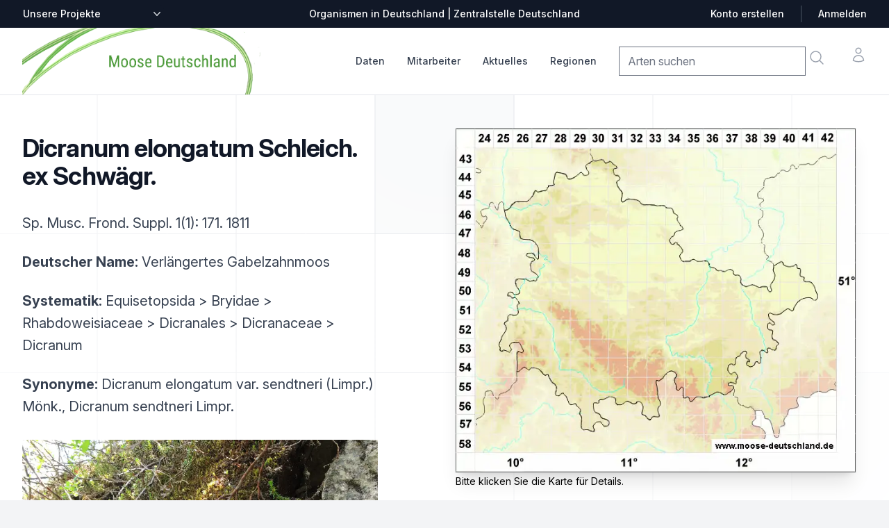

--- FILE ---
content_type: text/html; charset=utf-8
request_url: https://thueringen.moose-deutschland.de/organismen/dicranum-sendtneri-limpr
body_size: 12478
content:

<!DOCTYPE html>
<html lang="de" class="h-full bg-gray-100">
    <head>
        <title>Verbreitung Dicranum elongatum Schleich. ex Schwägr.
             |
            Moose | Verbreitung, Beschreibung | Zentralstelle Deutschland
        </title>
        <link rel="shortcut icon" href="/static/%20img/favicon.ico">
        <meta charset="UTF-8">
        <meta name="viewport" content="width=device-width, initial-scale=1.0">
        <meta http-equiv="X-UA-Compatible" content="ie=edge">
        <meta name="description" content="Die Zentralstelle Deutschland stellt Verbreitungsangaben, Fotos und Beschreibungen zu Arten in Deutschland dar,
                           insbesondere zu Flechten, Moosen und Pilzen.">
        
        

<link rel="stylesheet" href="/static/css/dist/styles.css">




        <link rel="stylesheet" href="https://rsms.me/inter/inter.css">
        <script src=/static/mezzanine/js/jquery-3.4.1.js></script>
        <script src="/static/js/centralstation.js"></script>
    </head>
    <body class="h-full bg-gray-50 font-sans leading-normal tracking-normal">
        <div class="bg-white">
    <!--
    Mobile menu

    Off-canvas menu for mobile, show/hide based on off-canvas menu state.
  -->
    <div id="modalmenu" class="relative z-50 hidden" role="dialog" aria-modal="true">
        <!--
      Off-canvas menu backdrop, show/hide based on off-canvas menu state.

      Entering: "transition-opacity ease-linear duration-300"
        From: "opacity-0"
        To: "opacity-100"
      Leaving: "transition-opacity ease-linear duration-300"
        From: "opacity-100"
        To: "opacity-0"
    -->
        <div class="fixed inset-0 bg-black bg-opacity-25"></div>

        <div class="fixed inset-0 z-40 flex">
            <!--
        Off-canvas menu, show/hide based on off-canvas menu state.

        Entering: "transition ease-in-out duration-300 transform"
          From: "-translate-x-full"
          To: "translate-x-0"
        Leaving: "transition ease-in-out duration-300 transform"
          From: "translate-x-0"
          To: "-translate-x-full"
      -->
            <div class="relative flex w-full max-w-xs flex-col overflow-y-auto bg-white pb-12 shadow-xl">
                <div class="flex px-4 pb-2 pt-5">
                    <button type="button"
                        class="-m-2 inline-flex items-center justify-center rounded-md p-2 text-gray-400"
                        onclick="mM = getElementById('modalmenu'); mM.classList.toggle('hidden'); return false;">
                        <span class="sr-only">Close menu</span>
                        <svg class="h-6 w-6" fill="none" viewBox="0 0 24 24" stroke-width="1.5" stroke="currentColor"
                            aria-hidden="true">
                            <path stroke-linecap="round" stroke-linejoin="round" d="M6 18L18 6M6 6l12 12" />
                        </svg>
                    </button>
                </div>

                <!-- Links -->
                <div class="mt-2">
                    <div class="border-b border-gray-200">
                        <div class="-mb-px flex space-x-8 px-4" aria-orientation="horizontal" role="tablist">
                            <!-- Selected: "border-indigo-600 text-indigo-600", Not Selected: "border-transparent text-gray-900" -->
                            <button id="tabs-1-tab-1"
                                class="border-transparent text-gray-900 flex-1 whitespace-nowrap border-b-2 px-1 py-4 text-base font-medium"
                                aria-controls="tabs-1-panel-1" role="tab" type="button"><a
                                    href="/organismen/">Checkliste</a></button>
                            <!-- Selected: "border-indigo-600 text-indigo-600", Not Selected: "border-transparent text-gray-900" -->
                            <button id="tabs-1-tab-2"
                                class="border-transparent text-gray-900 flex-1 whitespace-nowrap border-b-2 px-1 py-4 text-base font-medium"
                                aria-controls="tabs-1-panel-2" role="tab" type="button"><a
                                    href="/mitarbeiter/">Mitarbeiter</a></button>
                        </div>
                    </div>

                    <!-- 'Women' tab panel, show/hide based on tab state. -->
                    <div id="tabs-1-panel-1" class="space-y-12 px-4 pb-6 pt-10" aria-labelledby="tabs-1-tab-1"
                        role="tabpanel" tabindex="0">
                        <div class="grid grid-cols-1 items-start gap-x-6 gap-y-10">
                            <div class="grid grid-cols-1 gap-x-6 gap-y-10">

                                <div>
                                    <p id="mobile-brand-heading" class="font-medium text-gray-900">Daten</p>
                                    <ul role="list" aria-labelledby="mobile-brand-heading" class="mt-6 space-y-6">
                                        <li class="flex">
                                            <a href="/organismen/" class="text-gray-500">Checkliste</a>
                                        </li>
                                        <li class="flex">
                                            <a href="/daten/summenkarten/" class="text-gray-500">Summenkarten</a>
                                        </li>
                                        <li class="flex">
                                            <a href="/daten/bearbeitungsstand" class="text-gray-500">Bearbeitungsstand</a>
                                        </li>
                                    </ul>
                                </div>


                                <div class="grid grid-cols-1 gap-x-6 gap-y-10">
                                    <div>
                                        <p id="mobile-collection-heading" class="font-medium text-gray-900">Das Projekt
                                        </p>
                                        <ul role="list" aria-labelledby="mobile-collection-heading"
                                            class="mt-6 space-y-6">
                                            <li class="flex">
                                                <a href="/mitarbeiter/" class="text-gray-500">Mitarbeiter</a>
                                            </li>
                                            <li class="flex">
                                                <a href="/artikel/unterstuetzen/" class="text-gray-500">
                                                    Mitmachen: Kartieren &amp; Daten pflegen
                                                </a>
                                            </li>
                                            <li class="flex">
                                                <a href="/mitarbeiter/was-f%C3%BCr-aufgaben-hat-ein-regionalstellenleiter/" class="text-gray-500">
                                                    Aufgaben der Regionalstellenleiter
                                                </a>
                                            </li>

                                        </ul>
                                    </div>
                                </div>

                                <div class="grid grid-cols-1 gap-x-6 gap-y-10">
                                    <div>
                                        <p id="mobile-collection-heading" class="font-medium text-gray-900">
                                        Aktuelles
                                        </p>
                                        <ul role="list" aria-labelledby="mobile-collection-heading"
                                            class="mt-6 space-y-6">
                                            <li class="flex">
                    <a href="/artikel/thema/video/" class="text-gray-500"
                      >Videos</a
                    >
                                            </li>
                                            <li class="flex">
                    <a href="/artikel/thema/exkursion/" class="text-gray-500"
                      >Exkursionen</a
                    >
                                            </li>
                                            <li class="flex">
                    <a href="/artikel/thema/video/" class="text-gray-500"
                      >Aktuelles</a
                    >
                                            </li>
                       <!--                     <li class="flex">
                    <a href="/artikel/thema/medienberichte/" class="text-gray-500"
                      >Medienberichte</a
                    >-->
                                            </li>
                                            <li class="flex">
                    <a href="/artikel/thema/ankündigung/" class="text-gray-500"
                      >Ankündigungen</a
                    >
                                            </li>
<!--                                            <li class="flex">
                    <a href="/artikel/thema/bestimmung-tipps/" class="text-gray-500"
                      >Bestimmung / Tipps</a
                    >-->
                                            </li>
                                            </li>


                                            <li class="flex">
                                                <a href="/artikel/thema/angebote/"
                                                class="text-gray-500">Angebote / Verkäufe</a>
                                            </li>
                                        </ul>
                                    </div>
                                </div>

                                <div>
                                    <p id="mobile-featured-heading-0" class="font-medium text-gray-900">Tabellen &
                                        Listen</p>
                                    <ul role="list" aria-labelledby="mobile-featured-heading-0" class="mt-6 space-y-6">
                                        <li class="flex">
                                            <a href="/downloads/fehllisten/arten" class="text-gray-500">Fehlliste Arten</a>
                                        </li>
                                        <li class="flex">
                                            <a href="/dokumente/tabellen/downloads/" class="text-gray-500">Downloads</a>
                                        </li>
                                    </ul>
                                </div>

                            </div>
                        </div>
                    </div>
                </div>

                <div class="space-y-6 border-t border-gray-200 px-4 py-6">
                    <form>
                        <div class="inline-block">
                            <label for="mobile-currency" class="sr-only">Zentralstellen-Projekte</label>
                            <div
                                class="group relative -ml-2 rounded-md border-transparent focus-within:ring-2 focus-within:ring-white">
                                <select id="mobile-other-projects" name="other-projects"
                        onchange="addr=$('#mobile-other-projects').val();if (addr != '') window.location=addr;return true;"
                                    class="flex items-center rounded-md border-transparent bg-none py-0.5 pl-2 pr-5 text-sm font-medium text-gray-700 focus:border-transparent focus:outline-none focus:ring-0 group-hover:text-gray-800">
                        <option>Unsere Projekte</option>
					<option value="https://bayern.moose-deutschland.de/">Moose</option>
					<option value="https://bayern.flechten-deutschland.de/">Flechten</option>
					<option value="https://www.pilze-deutschland.de/">Pilze (DGfM e. V.)</option>
					<option value="https://www.pilze-ammersee.de/">Pilze (BMG e. V.)</option>
					<option value="/artikel/unterstuetzen/">Daten erfassen
                                </select>
                                <div class="pointer-events-none absolute inset-y-0 right-0 flex items-center">
                                    <svg class="h-5 w-5 text-gray-500" viewBox="0 0 20 20" fill="currentColor"
                                        aria-hidden="true">
                                        <path fill-rule="evenodd"
                                            d="M5.23 7.21a.75.75 0 011.06.02L10 11.168l3.71-3.938a.75.75 0 111.08 1.04l-4.25 4.5a.75.75 0 01-1.08 0l-4.25-4.5a.75.75 0 01.02-1.06z"
                                            clip-rule="evenodd" />
                                    </svg>
                                </div>
                            </div>
                        </div>
                    </form>
                </div>
            </div>
        </div>
    </div>

        <header class="relative z-0">
            <!-- Top navigation -->
<div class="bg-gray-900">
    <div class="mx-auto flex h-10 max-w-7xl items-center justify-between px-4 sm:px-6 lg:px-8">
        <form class="hidden lg:block lg:flex-1">
            <div class="flex">
                <label for="desktop-currency" class="sr-only">Zentralstellen-Projekte</label>
                <div
                    class="group relative -ml-2 rounded-md border-transparent bg-gray-900 focus-within:ring-2 focus-within:ring-white">
                    <select id="other-projects" name="other_projects"
                        onchange="addr=$('#other-projects').val();if (addr != '') window.location=addr;return true;"
                        class="flex items-center rounded-md border-transparent bg-gray-900 bg-none py-0.5 pl-2 pr-5 text-sm font-medium text-white focus:border-transparent focus:outline-none focus:ring-0 group-hover:text-gray-100">
                        <option>Unsere Projekte</option>
                        <option value="https://bayern.moose-deutschland.de/">Moose</option>
                        <option value="https://bayern.flechten-deutschland.de/">Flechten</option>
                        <option value="https://www.pilze-deutschland.de/">Pilze (DGfM e. V.)</option>
                        <option value="https://www.pilze-ammersee.de/">Pilze (BMG e. V.)</option>
                        <option value="/artikel/unterstuetzen/">Daten erfassen
                        </option>
                        <option value="https://www.zentralstelle-deutschland.de/zd/">Zentralstelle Deutschland</option>
                    </select>
                    <div class="pointer-events-none absolute inset-y-0 right-0 flex items-center">
                        <svg class="h-5 w-5 text-gray-300" viewBox="0 0 20 20" fill="currentColor" aria-hidden="true">
                            <path fill-rule="evenodd"
                                d="M5.23 7.21a.75.75 0 011.06.02L10 11.168l3.71-3.938a.75.75 0 111.08 1.04l-4.25 4.5a.75.75 0 01-1.08 0l-4.25-4.5a.75.75 0 01.02-1.06z"
                                clip-rule="evenodd" />
                        </svg>
                    </div>
                </div>
            </div>
        </form>

        <p class="flex-1 text-center text-sm font-medium text-white lg:flex-none">Organismen in Deutschland |
            Zentralstelle Deutschland</p>

        <div class="hidden lg:flex lg:flex-1 lg:items-center lg:justify-end lg:space-x-6">
            <a href="/artikel/anmeldung/"
                class="text-sm font-medium text-white hover:text-gray-100">Konto erstellen</a>
            <span class="h-6 w-px bg-gray-600" aria-hidden="true"></span>
            <a href="/artikel/anmeldung/"
                class="text-sm font-medium text-white hover:text-gray-100">Anmelden</a>
        </div>
    </div>
</div>

        </header>
        <main class="z-10">
            <nav aria-label="Top">
                <!-- Secondary navigation -->
<div class="bg-white">
  <div class="border-b border-gray-200">
    <div class="mx-auto max-w-7xl px-4 sm:px-6 lg:px-8">
      <div class="flex h-24 items-center justify-between">
        <!-- Mobile menu and search (lg-) -->
        <div class="flex flex-1 items-center lg:hidden">
          <!-- Mobile menu toggle, controls the 'mobileMenuOpen' state. -->
          <button
            type="button"
            class="-ml-2 rounded-md bg-white p-2 text-gray-400"
            onclick="mM = getElementById('modalmenu'); mM.classList.toggle('hidden'); return false;"
          >
            <span class="sr-only">Open menu</span>
            <svg
              class="h-6 w-6"
              fill="none"
              viewBox="0 0 24 24"
              stroke-width="1.5"
              stroke="currentColor"
              aria-hidden="true"
            >
              <path
                stroke-linecap="round"
                stroke-linejoin="round"
                d="M3.75 6.75h16.5M3.75 12h16.5m-16.5 5.25h16.5"
              />
            </svg>
          </button>

          <!-- Search -->
                  <form id="mobile-search"
                    action="/organismen/"
                    class="navbar-search pull-right input-append"
                  >
                    <input
                      class="search-query"
                      placeholder="Arten suchen"
                      type="text"
                      name="qstring"
                      value=""
                    />
                  </form>
          <a onclick="document.getElementById('mobile-search').submit();return false;"
            class="ml-2 p-2 text-gray-400 hover:text-gray-500"
          >
            <span class="sr-only">Suche</span>
            <svg
              class="h-6 w-6"
              fill="none"
              viewBox="0 0 24 24"
              stroke-width="1.5"
              stroke="currentColor"
              aria-hidden="true"
            >
              <path
                stroke-linecap="round"
                stroke-linejoin="round"
                d="M21 21l-5.197-5.197m0 0A7.5 7.5 0 105.196 5.196a7.5 7.5 0 0010.607 10.607z"
              />
            </svg>
          </a>
        </div>

        <!-- Logo (lg-) -->
        <a href="/" class="lg:hidden">
          <span class="sr-only">Zentralstelle Deutschland</span>
          <img
            class="h-7"
            isrc="/static/img/logo_z_greentrans__150.png"
            src="/static/img/logo-moose-icon.png"
            alt="Logo Zentralstelle Deutschland"
            class="h-8 w-auto"
          />
        </a>

        <!-- Logo (lg+) -->
        <div class="hidden lg:flex grow lg:items-center">
          <a href="/">
            <span class="sr-only">Startseite</span>
            <img
              class="h-24 w-auto"
              src="/static/img/logo-moose-deutschland.png"
              alt="Logo Zentralstelle Deutschland"
            />
          </a>
        </div>

        <div class="hidden h-full lg:flex">
          <!-- Mega menus -->
          <div class="ml-8">
            <div class="flex h-full justify-center space-x-8">
              <div class="flex">
                <div class="relative flex">
                  <!-- Item active: "border-indigo-600 text-indigo-600", Item inactive: "border-transparent text-gray-700 hover:text-gray-800" -->
                  <button
                    type="button"
                    onclick="$('#datamenu').toggle();$('#mitarbeiter-menu').hide();$('#aktuelles-menu').hide();$('#regionen-menu').hide();return false;"
                    class="border-transparent text-gray-700 hover:text-gray-800 relative z-10 -mb-px flex items-center border-b-2 pt-px text-sm font-medium transition-colors duration-200 ease-out"
                    aria-expanded="false"
                  >
                    Daten
                  </button>
                </div>
                <div
                  id="datamenu"
                  class="absolute left-1/2 z-999 mt-20 flex w-screen max-w-min -translate-x-1/2 px-4 hidden z-50"
                >
                  <div
                    class="w-56 shrink bg-white p-4 text-sm font-semibold leading-6 text-gray-900 shadow-lg ring-1 ring-gray-900/5"
                  >
                    <a
                      href="/organismen/"
                      class="block p-2 hover:text-indigo-600"
                      >Checkliste</a
                    >
                    <a
                      href="/daten/summenkarten/"
                      class="block p-2 hover:text-indigo-600"
                      >Summenkarten</a
                    >
                    <a
                      href="/daten/bearbeitungsstand"
                      class="block p-2 hover:text-indigo-600"
                      >Bearbeitungsstand</a
                    >
                    <a
                      href="/daten/literatur/"
                      class="block p-2 hover:text-indigo-600"
                      >Literaturnachweise</a
                    >
                    <a
                      href="/daten/herbaria/"
                      class="block p-2 hover:text-indigo-600"
                      >Herbare</a
                    >
                    <a
                      href="/daten/gelaendelisten/"
                      class="block p-2 hover:text-indigo-600"
                      >Geländelisten</a
                    >
                  </div>
                </div>
              </div>
              <div class="flex">
                <div class="relative flex">
                  <!-- Item active: "border-indigo-600 text-indigo-600", Item inactive: "border-transparent text-gray-700 hover:text-gray-800" -->
                  <button
                    type="button"
                    onclick="$('#datamenu').hide();$('#mitarbeiter-menu').toggle();$('#aktuelles-menu').hide();$('#regionen-menu').hide();return false;"
                    class="border-transparent text-gray-700 hover:text-gray-800 relative z-10 -mb-px flex items-center border-b-2 pt-px text-sm font-medium transition-colors duration-200 ease-out"
                    aria-expanded="false"
                  >
                    Mitarbeiter
                  </button>
                </div>
                <div
                  id="mitarbeiter-menu"
                  class="absolute left-1/2 z-999 mt-20 flex w-screen max-w-min -translate-x-1/2 px-4 hidden z-50"
                >
                  <div
                    class="w-56 shrink bg-white p-4 text-sm font-semibold leading-6 text-gray-900 shadow-lg ring-1 ring-gray-900/5"
                  >
                    <a
                      href="/mitarbeiter/regionalstellenleiter/4"
                      class="block p-2 hover:text-indigo-600"
                      >Regionalstellenleiter</a
                    >
                    <a
                      href="/mitarbeiter/"
                      class="block p-2 hover:text-indigo-600"
                      >Mitwirkende</a
                    >
                    <a
                      href="/mitarbeiter/fotografen/3"
                      class="block p-2 hover:text-indigo-600"
                      >Fotografen</a
                    >
                    <a
                      href="/artikel/unterstuetzen/"
                      class="block p-2 hover:text-indigo-600"
                      >Mitmachen: Kartieren &amp; Daten pflegen</a
                    >
                    <a
                      class="block p-2 hover:text-indigo-600"
                      href="/mitarbeiter/was-f%C3%BCr-aufgaben-hat-ein-regionalstellenleiter/"
                      >Aufgaben der Regionalstellenleiter</a
                    >
                  </div>
                </div>
              </div>
              <div class="flex">
                <div class="relative flex">
                  <!-- Item active: "border-indigo-600 text-indigo-600", Item inactive: "border-transparent text-gray-700 hover:text-gray-800" -->
                  <button
                    type="button"
                    onclick="$('#datamenu').hide();$('#mitarbeiter-menu').hide();$('#aktuelles-menu').toggle();$('#regionen-menu').hide();return false;"
                    class="border-transparent text-gray-700 hover:text-gray-800 relative z-10 -mb-px flex items-center border-b-2 pt-px text-sm font-medium transition-colors duration-200 ease-out"
                    aria-expanded="false"
                  >
                    Aktuelles
                  </button>
                </div>
                <div
                  id="aktuelles-menu"
                  class="absolute left-1/2 z-999 mt-20 flex w-screen max-w-min -translate-x-1/2 px-4 hidden z-50"
                >
                  <div
                    class="w-56 shrink bg-white p-4 text-sm font-semibold leading-6 text-gray-900 shadow-lg ring-1 ring-gray-900/5"
                  >
                    <a href="/artikel/thema/video/" class="block p-2 hover:text-indigo-600"
                      >Videos</a
                    >
                    <a href="/artikel/thema/exkursion/" class="block p-2 hover:text-indigo-600"
                      >Exkursionen</a
                    >
                    <a href="/artikel/thema/aktuelles/" class="block p-2 hover:text-indigo-600"
                      >Aktuelles</a>
                    <a href="/artikel/thema/ankündigung/" class="block p-2 hover:text-indigo-600"
                      >Ankündigungen</a
                    >
                    <a href="/artikel/thema/angebote/" class="block p-2 hover:text-indigo-600"
                      >Angebote / Verkäufe</a
                    >
                    <a href="/artikel/" class="block p-2 hover:text-indigo-600"
                      >Alle</a
                    >
                  </div>
                </div>
              </div>

              <div class="flex">
                <div class="relative flex">
                  <!-- Item active: "border-indigo-600 text-indigo-600", Item inactive: "border-transparent text-gray-700 hover:text-gray-800" -->
                  <button
                    type="button"
                    onclick="$('#datamenu').hide();$('#mitarbeiter-menu').hide();$('#aktuelles-menu').hide();$('#regionen-menu').toggle();return false;"
                    class="border-transparent text-gray-700 hover:text-gray-800 relative z-10 -mb-px flex items-center border-b-2 pt-px text-sm font-medium transition-colors duration-200 ease-out"
                    aria-expanded="false"
                  >
                    Regionen
                  </button>
                </div>
                <div
                  id="regionen-menu"
                  class="absolute left-1/2 z-999 mt-20 flex w-screen max-w-min -translate-x-1/2 px-4 hidden z-50"
                >
                  <div
                    class="w-56 shrink bg-white p-4 text-sm font-semibold leading-6 text-gray-900 shadow-lg ring-1 ring-gray-900/5"
                  >
                    <a
                      class="block p-2 hover:text-indigo-600"
                      href="https://baden-wuerttemberg.moose-deutschland.de/"
                      >Baden-Württemberg</a
                    >
                    <a
                      class="block p-2 hover:text-indigo-600"
                      href="https://bayern.moose-deutschland.de/"
                      >Bayern</a
                    >
                    <a
                      class="block p-2 hover:text-indigo-600"
                      href="https://allgaeu.moose-deutschland.de/"
                      >Allgäu</a
                    >
                    <a
                      class="block p-2 hover:text-indigo-600"
                      href="https://thueringen.moose-deutschland.de/"
                      >Thüringen</a
                    >
                    <a
                      class="block p-2 hover:text-indigo-600"
                      href="https://www.moose-deutschland.de/"
                      >Bundesgebiet</a
                    >
                  </div>
                </div>
              </div>
            </div>
          </div>

          <div class="flex flex-1 items-center justify-end">
            <div class="flex items-center lg:ml-8">
              <div class="flex space-x-8">
                <div class="hidden lg:flex">
                  <form id="desktop-search"
                    action="/organismen/"
                    class="navbar-search pull-right input-append"
                  >
                    <input
                      class="search-query"
                      placeholder="Arten suchen"
                      type="text"
                      name="qstring"
                      value=""
                    />
                  </form>
                  <a onclick="document.getElementById('desktop-search').submit();return false;"
                    class="-m-1 p-2 text-gray-400 hover:text-gray-500"
                  >
                    <span class="sr-only">Suche</span>
                    <svg
                      class="h-6 w-6"
                      fill="none"
                      viewBox="0 0 24 24"
                      stroke-width="1.5"
                      stroke="currentColor"
                      aria-hidden="true"
                    >
                      <path
                        stroke-linecap="round"
                        stroke-linejoin="round"
                        d="M21 21l-5.197-5.197m0 0A7.5 7.5 0 105.196 5.196a7.5 7.5 0 0010.607 10.607z"
                      />
                    </svg>
                  </a>
                </div>

                <div class="flex">
                  <a
                    href="#"
                    class="-m-2 p-2 text-gray-400 hover:text-gray-500"
                  >
                    <span class="sr-only">Konto</span>
                    <svg
                      class="h-6 w-6"
                      fill="none"
                      viewBox="0 0 24 24"
                      stroke-width="1.5"
                      stroke="currentColor"
                      aria-hidden="true"
                    >
                      <path
                        stroke-linecap="round"
                        stroke-linejoin="round"
                        d="M15.75 6a3.75 3.75 0 11-7.5 0 3.75 3.75 0 017.5 0zM4.501 20.118a7.5 7.5 0 0114.998 0A17.933 17.933 0 0112 21.75c-2.676 0-5.216-.584-7.499-1.632z"
                      />
                    </svg>
                  </a>
                </div>
              </div>
            </div>
          </div>
        </div>
      </div>
    </div>
  </div>
</div>

            </nav>
            

<div class="relative isolate overflow-hidden bg-white px-6 py-8 sm:py-12 lg:overflow-visible lg:px-0">
    <div class="absolute inset-0 overflow-hidden">
        <svg class="absolute left-[max(50%,25rem)] top-0 h-[64rem] w-[128rem] -translate-x-1/2 stroke-gray-200 [mask-image:radial-gradient(64rem_64rem_at_top,white,transparent)]"
            aria-hidden="true">
            <defs>
                <pattern id="e813992c-7d03-4cc4-a2bd-151760b470a0" width="200" height="200" x="50%" y="-1"
                    patternUnits="userSpaceOnUse">
                    <path d="M100 200V.5M.5 .5H200" fill="none" />
                </pattern>
            </defs>
            <svg x="50%" y="-1" class="overflow-visible fill-gray-50">
                <path
                    d="M-100.5 0h201v201h-201Z M699.5 0h201v201h-201Z M499.5 400h201v201h-201Z M-300.5 600h201v201h-201Z"
                    stroke-width="0" />
            </svg>
            <rect width="100%" height="100%" stroke-width="0" fill="url(#e813992c-7d03-4cc4-a2bd-151760b470a0)" />
        </svg>
    </div>
    <div
        class="relative mx-auto grid max-w-2xl grid-cols-1 gap-x-8 gap-y-16 lg:mx-0 lg:max-w-none lg:grid-cols-2 lg:items-start lg:gap-y-10">

        

<div
    class="lg:col-span-2 lg:col-start-1 lg:row-start-1 lg:mx-auto lg:grid lg:w-full lg:max-w-7xl lg:grid-cols-2 lg:gap-x-8 lg:px-8">
    <div class="lg:pr-4">
        <div class="lg:max-w-lg">
            <h1 class="mt-2 text-3xl font-bold tracking-tight text-gray-900 sm:text-4xl">Dicranum elongatum Schleich. ex Schwägr.</h1>
            <h2></h2>
            
            
            
            <p class="mt-6 text-xl leading-8 text-gray-700">
                
                
                Sp. Musc. Frond. Suppl. 1(1): 171. 1811
                
            </p>
            
            
            
            
            
            
            
            

            <p class="mt-6 text-xl leading-8 text-gray-700">
                <strong>Deutscher Name:</strong> Verlängertes Gabelzahnmoos
            </p>

            <p class="mt-6 text-xl leading-8 text-gray-700">
                <strong>Systematik:</strong> 
                Equisetopsida
                 &gt; Bryidae
                 &gt; Rhabdoweisiaceae
                 &gt; Dicranales
                 &gt; Dicranaceae
                 &gt; Dicranum
            </p>

            
            <p class="mt-6 text-xl leading-8 text-gray-700">
                <strong>Synonyme:</strong>
                Dicranum elongatum var. sendtneri (Limpr.) Mönk., Dicranum sendtneri Limpr.
            </p>
            

             

            

    <div class="relative w-full mx-auto mt-8">
        
        <div class="slide relative">
            <img class="w-full object-cover my-auto"
                src="/media/CACHE/images/taxref_photos/Dicranum_elongatum-STO_Schwarzwassertal_zw._Auenhuette_und_Melkoede/6c42528612d436adcc7cbfb480fb42c1.webp"
                alt="Standort | Foto von Markus Reimann"
                
                onclick="openModal('/media/CACHE/images/taxref_photos/Dicranum_elongatum-STO_Schwarzwassertal_zw._Auenhuette_und_Melkoede/6c42528612d436adcc7cbfb480fb42c1.webp')"
            />
            <div class="w-full px-5 py-1 bg-gray-900 text-center text-white">
              <br/>Standort: auf dicken saurem Humus über Kalkfels in Bergsturzgebiet
            </div>
        </div>
       
        <div class="slide relative">
            <img class="w-full object-cover my-auto"
                src="/media/CACHE/images/taxref_photos/oldmoose/Dicranum-elongatum-06/f64a1cbcf66c336356e861e782803222.webp"
                alt="Gametophyt | Foto von Jan-Peter Frahm"
                loading="lazy"
                onclick="openModal('/media/CACHE/images/taxref_photos/oldmoose/Dicranum-elongatum-06/f64a1cbcf66c336356e861e782803222.webp')"
            />
            <div class="w-full px-5 py-1 bg-gray-900 text-center text-white">
              Gametophyt
            </div>
        </div>
       
        <div class="slide relative">
            <img class="w-full object-cover my-auto"
                src="/media/CACHE/images/taxref_photos/Dicranum_elongatum-Rasen_nah/56dc50f312917e13efbddb440c8e15b1.webp"
                alt="Habitus | Foto von Markus Reimann"
                loading="lazy"
                onclick="openModal('/media/CACHE/images/taxref_photos/Dicranum_elongatum-Rasen_nah/56dc50f312917e13efbddb440c8e15b1.webp')"
            />
            <div class="w-full px-5 py-1 bg-gray-900 text-center text-white">
              
            </div>
        </div>
       
        <div class="slide relative">
            <img class="w-full object-cover my-auto"
                src="/media/CACHE/images/taxref_photos/Dicranum_elongatum-Rasen/337a87e99f593955c093ef4a1f484345.webp"
                alt="Habitus | Foto von Markus Reimann"
                loading="lazy"
                onclick="openModal('/media/CACHE/images/taxref_photos/Dicranum_elongatum-Rasen/337a87e99f593955c093ef4a1f484345.webp')"
            />
            <div class="w-full px-5 py-1 bg-gray-900 text-center text-white">
              
            </div>
        </div>
       
        <div class="slide relative">
            <img class="w-full object-cover my-auto"
                src="/media/CACHE/images/taxref_photos/oldmoose/Dicranum-elongatum-2/84f2c9c81b172ab875a8f5e3fcac1007.webp"
                alt="Detailansicht | Foto von Michael Lüth"
                loading="lazy"
                onclick="openModal('/media/CACHE/images/taxref_photos/oldmoose/Dicranum-elongatum-2/84f2c9c81b172ab875a8f5e3fcac1007.webp')"
            />
            <div class="w-full px-5 py-1 bg-gray-900 text-center text-white">
              <br/>Bildtafel: Blatt, Blattlamina, Blattquerschnitt, Habitus
            </div>
        </div>
       
        <a class="absolute left-0 top-1/2 p-4 -translate-y-1/2 bg-black/30 hover:bg-black/50 text-white hover:text-amber-500 cursor-pointer"
            onclick="photosMoveSlide(-1)">❮</a>
        <a class="absolute right-0 top-1/2 p-4 -translate-y-1/2 bg-black/30 hover:bg-black/50 text-white hover:text-amber-500 cursor-pointer"
            onclick="photosMoveSlide(1)">❯</a>
    </div>
    <div class="flex justify-center items-center space-x-5 mt-4">
        
        <div class="dot w-4 h-4 rounded-full cursor-pointer" onclick="photoCurrentSlide(1)"></div>
       
        <div class="dot w-4 h-4 rounded-full cursor-pointer" onclick="photoCurrentSlide(2)"></div>
       
        <div class="dot w-4 h-4 rounded-full cursor-pointer" onclick="photoCurrentSlide(3)"></div>
       
        <div class="dot w-4 h-4 rounded-full cursor-pointer" onclick="photoCurrentSlide(4)"></div>
       
        <div class="dot w-4 h-4 rounded-full cursor-pointer" onclick="photoCurrentSlide(5)"></div>
       
    </div>

    <!-- Modal for enlarged image -->
    <div id="myModal" class="fixed inset-0 bg-black bg-opacity-75 flex items-center justify-center hidden z-50" onclick="closeModal()">
        <img class="modal-content max-w-full max-h-full" id="modalImage">
        <div id="caption" class="text-white text-center mt-2"></div>
    </div>

    <script>
     var slideIndex = 1;
     $(document).ready(
         photosInitSlide()
     );

     function openModal(imageUrl) {
         document.getElementById("myModal").classList.remove("hidden");
         document.getElementById("modalImage").src = imageUrl;
     }

     function closeModal() {
         document.getElementById("myModal").classList.add("hidden");
     }
    </script>




        </div>
    </div>
</div>

        

<div id="rightmap"
    class="-ml-12 -mt-12 p-12 lg:sticky lg:top-4 lg:col-start-2 lg:row-span-2 lg:row-start-1 lg:overflow-hidden">
    <a onclick="$('#grossansicht').show();return false;">
        <img class="w-full max-w-xl bg-gray-900 shadow-xl ring-1 ring-gray-400/10"
            src="/media/pillow/6/karte_organism_30100767.webp" alt="Verbreitungskarte" />
    </a>
    

    
    <span class="map_hint text-sm">Bitte klicken Sie die Karte für Details.</span>
    
    <div class="map_hint text-sm" style="width: 250px;">
        <ul class="binnen-dropdown">
    
            <li class="dropdown right mt-8">
                <a href="https://www.moose-deutschland.de/media/pillow/4/karte_organism_30100767.webp"
                    target="_blank">
                    Verbreitung in Deutschland:
                    <img src="/static/img/maps/Deutschland_Grundkarte_x190.webp" class="h-[190px] mt-4"
                        alt="Vorschaukarte mit Verlinkung zur Verbreitung Deutschland">
                </a>
            </li>
    
            <li class="dropdown mt-8"><button class="dropdown-toggle bg-green-700 px-6 py-2 text-white text-xs"
                    onclick="mM = getElementById('dd-map-choice-export'); mM.classList.toggle('hidden'); return false;">
                    Verbreitungskarte speichern als …</button>
                <ul id="dd-map-choice-export" class="dropdown-menu ml-8 hidden">
                    <li><a href="/media/pillow/6/karte_organism_30100767.webp"
                            target="_blank">↦ Großansicht (WEBP-Grafik)</a></li>
                    <li><a href="https://thueringen.moose-deutschland.de/organismen/print/dicranum-sendtneri-limpr">↦ PDF</a></li>
                </ul>
            </li>
        </ul>
    </div>
    
            <li class="hidden dropdown"><a class="dropdown-toggle mt-8" <a data-toggle="lightbox"
                    onclick="$('#grossansicht-deutschland').show();return false;" href="#grossansicht_deutschland">
                    <img src="/media/maps/Deutschland_Grundkarte_x190.webp" class="h-[190px] mt-4"
                        alt="Vorschaukarte mit Verlinkung zur Verbreitung Deutschland">
                    [ Verbreitung in Deutschland ]
                </a>
            </li>
    

    

    

</div>

        

<div id="grossansicht-deutschland"
     class="relative z-999 lightbox hidden fade"
     tabindex="-1"
     role="dialog"
     aria-modal="true">
    <div class="fixed inset-0 bg-gray-500 bg-opacity-90 transition-opacity"></div>

    <div class="fixed inset-0 z-10 w-screen overflow-y-scroll">
        <div class="flex min-h-[70%] sm:min-h-[90%] items-end justify-center p-4 text-center sm:items-center sm:p-0">

            <div class="lightbox-content">
                <p class="float-right"><a class="text-white" onclick="$('#grossansicht-deutschland').hide();return false;">[x]
                        Schließen</a>
                </p>

                <p><b></b></p>
                    <img src="https://www.moose-deutschland.de/media/pillow/4/karte_organism_30100767.webp"
                         id="largemap_deutschland"
                         class="max-w-full w-full max-h-[90%]"
                    />
            </div>
        </div>
    </div>
</div>
<div id="grossansicht" class="relative z-999 lightbox hidden fade" tabindex="-1" role="dialog" aria-modal="true">
    <div class="fixed inset-0 bg-gray-500 bg-opacity-90 transition-opacity"></div>

    <div class="fixed inset-0 z-10 w-screen overflow-y-auto">
        <div class="flex min-h-[70%] sm:min-h-[90%] items-end justify-center p-4 text-center sm:items-center sm:p-0">

            <div class="lightbox-content">
                <p class="float-right"><a class="text-white" onclick="$('#grossansicht').hide();return false;">[x]
                        Schließen</a>
                </p>

                <p><b></b></p>
                <img src="/media/pillow/6/karte_organism_30100767.webp" id="largemap"
                    class="w-full" />
                <!--                <p id="findspot_info"
                    class="absolute bottom-0 border-4 border-green-600 right-4 bg-white w-[95%] min-h-fit md:w-[20%]">
                    <span><strong>Dicranum elongatum Schleich. ex Schwägr.</strong> |
                        
                        Synonyme:
                        
                        Dicranum elongatum var. sendtneri (Limpr.) Mönk.
                        , 
                        
                        Dicranum sendtneri Limpr.
                        
                         |
                        
                        Deutscher Name: Verlängertes Gabelzahnmoos
                    </span><br /><br />
                    <strong>Informationen zu den Fundstellen</strong>
                    <br />
                    Klicken Sie ein Messtischblatt / einen Quadranten an und erhalten Sie hier genauere Informationen.
                </p>
                -->
                <div class="legend_container"
                    style="position: absolute; background-color: white;display:none; font-size:7pt;text-align: left; border-top: 1px solid #eeeeee;line-height: 10pt;min-height: 200px;">
                    <div style="float: right;width:30%;"><b>Symbole</b>
                        <ul>
                            <li>Fragezeichen: Unsichere Bestimmung (cf.-Angabe)</li>
                            <li>Kreis: Literatur- oder Geländeangabe</li>
                            <li>Minus (-): Streichung einer bekannten Angabe</li>
                            <li>Quadrat: Herbarbeleg</li>
                        </ul>
                    </div>
                    <div style="float: right;width:30%;"><b>Zusätze</b>
                        <ul>
                            <li>Ausgefülltes Symbol: Zeitraum von 1980 bis heute (Aktuelle Angabe)</li>
                            <li>Leeres Symbol: Zeitraum vor 1980 (Altangabe)</li>
                            <li>Schrägstrich durch das Symbol: Ortsangabe ungenau (Geographische Unschärfe)</li>
                        </ul>
                    </div>
                    <div style="float: right;width:30%;"><b>Farben</b>
                        <ul>
                            <li>Grün: Neufund für Deutschland oder für ein Bundesland</li>
                            <li>Rot: Neue oder ergänzende Angaben seit dem Erscheinen des Moosatlas (Meinunger &
                                Schröder 2007)
                            </li>
                            <li> Schwarz: Angaben aus dem Moosatlas (Meinunger & Schröder 2007)</li>
                        </ul>
                    </div>
                    <div style="float: right;width:10%;"><b>Legende:</b><br /><a class="legend-toggle"
                            style="cursor: pointer;">(ausblenden)</a></div>
                </div>

                <div class="legend_container"
                    style="font-size:7pt;text-align: left; border-top: 1px solid #eeeeee;line-height: 10pt;">
                    <b><a class="legend-toggle" style="cursor: pointer;">Legende</a></b>
                </div>
            </div>
        </div>
    </div>
</div>



        <div
            class="lg:col-span-2 lg:col-start-1 lg:row-start-2 lg:mx-auto lg:grid lg:w-full lg:max-w-7xl lg:grid-cols-2 lg:gap-x-8 lg:px-8">
            <div class="lg:pr-4">
                <div class="max-w-xl text-base leading-7 text-gray-700 lg:max-w-lg">
                    











<h2 class="mt-16 text-xl font-lg tracking-tight text-gray-900">Beschreibung der Art</h2>





<p class="mt-8">
    
    <a onclick="$('#textblock_14860').toggle();" class="cursor-pointer">
        <svg class="mt-1 h-5 w-5 flex-none text-green-600 float-left" viewBox="0 0 20 20" fill="currentColor"
            aria-hidden="true">
            <path
                d="M4.632 3.533A2 2 0 016.577 2h6.846a2 2 0 011.945 1.533l1.976 8.234A3.489 3.489 0 0016 11.5H4c-.476 0-.93.095-1.344.267l1.976-8.234z" />
            <path fill-rule="evenodd"
                d="M4 13a2 2 0 100 4h12a2 2 0 100-4H4zm11.24 2a.75.75 0 01.75-.75H16a.75.75 0 01.75.75v.01a.75.75 0 01-.75.75h-.01a.75.75 0 01-.75-.75V15zm-2.25-.75a.75.75 0 00-.75.75v.01c0 .414.336.75.75.75H13a.75.75 0 00.75-.75V15a.75.75 0 00-.75-.75h-.01z"
                clip-rule="evenodd" />
        </svg>
        <strong class="ml-4">Habitat/Ökologie (Meinunger &amp; Schr&ouml;der 2007)</strong></a>
    <span id="textblock_14860" style="display: none;">
        <br />Kompakte, stark wurzelfilzige Polster von rotbrauner Farbe auf meist kalkfreien Unterlagen in alpinen Lagen, in den Kalkalpen auf dicken Humuslagen. Bereits im Gelände gut kenntlich und – zumindest im Gebiet – wenig variabel.</span>
    
</p>




<p class="mt-8">
    
    <a onclick="$('#textblock_14861').toggle();" class="cursor-pointer">
        <svg class="mt-1 h-5 w-5 flex-none text-green-600 float-left" viewBox="0 0 20 20" fill="currentColor"
            aria-hidden="true">
            <path
                d="M4.632 3.533A2 2 0 016.577 2h6.846a2 2 0 011.945 1.533l1.976 8.234A3.489 3.489 0 0016 11.5H4c-.476 0-.93.095-1.344.267l1.976-8.234z" />
            <path fill-rule="evenodd"
                d="M4 13a2 2 0 100 4h12a2 2 0 100-4H4zm11.24 2a.75.75 0 01.75-.75H16a.75.75 0 01.75.75v.01a.75.75 0 01-.75.75h-.01a.75.75 0 01-.75-.75V15zm-2.25-.75a.75.75 0 00-.75.75v.01c0 .414.336.75.75.75H13a.75.75 0 00.75-.75V15a.75.75 0 00-.75-.75h-.01z"
                clip-rule="evenodd" />
        </svg>
        <strong class="ml-4">Verbreitung (Meinunger &amp; Schr&ouml;der 2007)</strong></a>
    <span id="textblock_14861" style="display: none;">
        <br />Nur in den Alpen und an einer Stelle im Bayerischen Wald: BY: Bayerischer Wald: 6844/4, Auf dem Arbergipfel, Sendtner in Familler (1911), hier 24.06.2003 von M. Reimann (2005) wieder bestätigt. Alpen: Nur in Hochlagen, dort zerstreut. Ältere Angaben: Familler (1911); R. & K. Lübenau (1968); Paul & v. Schoenau (1914; 1929); K. Koppe (1968); Neuere Nachweise: 8532/1+3 Kreuzeck, Hupfleite und Nordhang des Längenfeld, 1991, R. Lotto (!); 8443/21 Umgebung Watzmannhaus, 18.07.1988, U. Beyerlein (!); Nationalpark Berchtesgaden allgemein auf Humus über Kalkfels oberhalb der Waldgrenze, Höper (1996).</span>
    
</p>




<p class="mt-8">
    
    <a onclick="$('#textblock_14862').toggle();" class="cursor-pointer">
        <svg class="mt-1 h-5 w-5 flex-none text-green-600 float-left" viewBox="0 0 20 20" fill="currentColor"
            aria-hidden="true">
            <path
                d="M4.632 3.533A2 2 0 016.577 2h6.846a2 2 0 011.945 1.533l1.976 8.234A3.489 3.489 0 0016 11.5H4c-.476 0-.93.095-1.344.267l1.976-8.234z" />
            <path fill-rule="evenodd"
                d="M4 13a2 2 0 100 4h12a2 2 0 100-4H4zm11.24 2a.75.75 0 01.75-.75H16a.75.75 0 01.75.75v.01a.75.75 0 01-.75.75h-.01a.75.75 0 01-.75-.75V15zm-2.25-.75a.75.75 0 00-.75.75v.01c0 .414.336.75.75.75H13a.75.75 0 00.75-.75V15a.75.75 0 00-.75-.75h-.01z"
                clip-rule="evenodd" />
        </svg>
        <strong class="ml-4">Bestand und Gefährdung (Meinunger &amp; Schr&ouml;der 2007)</strong></a>
    <span id="textblock_14862" style="display: none;">
        <br />Auf dem Arber wegen Seltenheit und starkem Tourismus gefährdet: RL R. In den Alpen ist derzeit eine Gefährdung nicht erkennbar, doch sollten die heutigen Vorkommen überprüft werden.</span>
    
</p>

















    
    <div class="">
        <h4 class="mt-16 pb-2 text-xl font-lg tracking-tight text-gray-900">Verwandte Arten</h4>
        <ul>
        
            <li>
               &rarr; <a href="dicranum-aciculare-hedw" class="text-gray-900 hover:underline">Dicranum aciculare Hedw.</a>
            </li>
        
            <li>
               &rarr; <a href="dicranum-affine-funck" class="text-gray-900 hover:underline">Dicranum affine Funck</a>
            </li>
        
            <li>
               &rarr; <a href="dicranum-albicans-bruch-schimp-1" class="text-gray-900 hover:underline">Dicranum albicans Bruch &amp; Schimp.</a>
            </li>
        
            <li>
               &rarr; <a href="dicranum-ambiguum-hedw" class="text-gray-900 hover:underline">Dicranum ambiguum Hedw.</a>
            </li>
        
            <li>
               &rarr; <a href="dicranum-asperulum-mitt" class="text-gray-900 hover:underline">Dicranum asperulum Mitt.</a>
            </li>
        
            <li>
               &rarr; <a href="dicranum-bergeri-blandow" class="text-gray-900 hover:underline">Dicranum bergeri Blandow</a>
            </li>
        
            <li>
               &rarr; <a href="dicranum-blyttii-bruch-schimp" class="text-gray-900 hover:underline">Dicranum blyttii Bruch &amp; Schimp.</a>
            </li>
        
            <li>
               &rarr; <a href="dicranum-bonjeanii-de-not" class="text-gray-900 hover:underline">Dicranum bonjeanii De Not.</a>
            </li>
        
            <li>
               &rarr; <a href="dicranum-brevifolium-lindb-lindb" class="text-gray-900 hover:underline">Dicranum brevifolium (Lindb.) Lindb.</a>
            </li>
        
            <li>
               &rarr; <a href="dicranum-bruntonii-sm" class="text-gray-900 hover:underline">Dicranum bruntonii Sm.</a>
            </li>
        
            <li>
               &rarr; <a href="dicranum-cerviculatum-hedw" class="text-gray-900 hover:underline">Dicranum cerviculatum Hedw.</a>
            </li>
        
            <li>
               &rarr; <a href="dicranum-congestum-brid" class="text-gray-900 hover:underline">Dicranum congestum Brid.</a>
            </li>
        
            <li>
               &rarr; <a href="dicranum-congestum-var-flexicaule-brid-bruch-schimp" class="text-gray-900 hover:underline">Dicranum congestum var. flexicaule (Brid.) Bruch &amp; Schimp.</a>
            </li>
        
            <li>
               &rarr; <a href="dicranum-crispum-hedw" class="text-gray-900 hover:underline">Dicranum crispum Hedw.</a>
            </li>
        
            <li>
               &rarr; <a href="dicranum-denudatum-brid" class="text-gray-900 hover:underline">Dicranum denudatum Brid.</a>
            </li>
        
            <li>
               &rarr; <a href="dicranum-dispersum-engelmark" class="text-gray-900 hover:underline">Dicranum dispersum Engelmark</a>
            </li>
        
            <li>
               &rarr; <a href="dicranum-elongatum-var-sendtneri-limpr-mönk" class="text-gray-900 hover:underline">Dicranum elongatum var. sendtneri (Limpr.) Mönk.</a>
            </li>
        
            <li>
               &rarr; <a href="dicranum-enerve-thed" class="text-gray-900 hover:underline">Dicranum enerve Thed.</a>
            </li>
        
            <li>
               &rarr; <a href="dicranum-falcatum-hedw" class="text-gray-900 hover:underline">Dicranum falcatum Hedw.</a>
            </li>
        
            <li>
               &rarr; <a href="dicranum-flagellare-hedw" class="text-gray-900 hover:underline">Dicranum flagellare Hedw.</a>
            </li>
        
            <li>
               &rarr; <a href="dicranum-flexicaule-brid" class="text-gray-900 hover:underline">Dicranum flexicaule Brid.</a>
            </li>
        
            <li>
               &rarr; <a href="dicranum-flexuosum-hedw" class="text-gray-900 hover:underline">Dicranum flexuosum Hedw.</a>
            </li>
        
            <li>
               &rarr; <a href="dicranum-fragile-brid" class="text-gray-900 hover:underline">Dicranum fragile Brid.</a>
            </li>
        
            <li>
               &rarr; <a href="dicranum-fulvum-hook" class="text-gray-900 hover:underline">Dicranum fulvum Hook.</a>
            </li>
        
            <li>
               &rarr; <a href="dicranum-fuscescens-sm" class="text-gray-900 hover:underline">Dicranum fuscescens Sm.</a>
            </li>
        
            <li>
               &rarr; <a href="dicranum-fuscescens-var-congestum-brid-kindb" class="text-gray-900 hover:underline">Dicranum fuscescens var. congestum (Brid.) Kindb.</a>
            </li>
        
            <li>
               &rarr; <a href="dicranum-fuscescens-var-flexicaule-brid-wilson" class="text-gray-900 hover:underline">Dicranum fuscescens var. flexicaule (Brid.) Wilson</a>
            </li>
        
            <li>
               &rarr; <a href="dicranum-glaucum-hedw" class="text-gray-900 hover:underline">Dicranum glaucum Hedw.</a>
            </li>
        
            <li>
               &rarr; <a href="dicranum-gracile-mitt" class="text-gray-900 hover:underline">Dicranum gracile Mitt.</a>
            </li>
        
            <li>
               &rarr; <a href="dicranum-gracilescens-fweber-dmohr-1" class="text-gray-900 hover:underline">Dicranum gracilescens F.Weber &amp; D.Mohr</a>
            </li>
        
            <li>
               &rarr; <a href="dicranum-heteromallum-hedw" class="text-gray-900 hover:underline">Dicranum heteromallum Hedw.</a>
            </li>
        
            <li>
               &rarr; <a href="dicranum-introflexum-hedw" class="text-gray-900 hover:underline">Dicranum introflexum Hedw.</a>
            </li>
        
            <li>
               &rarr; <a href="dicranum-juniperoideum-brid" class="text-gray-900 hover:underline">Dicranum juniperoideum Brid.</a>
            </li>
        
            <li>
               &rarr; <a href="dicranum-latifolium-hedw" class="text-gray-900 hover:underline">Dicranum latifolium Hedw.</a>
            </li>
        
            <li>
               &rarr; <a href="dicranum-longifolium-ehrh-ex-hedw" class="text-gray-900 hover:underline">Dicranum longifolium Ehrh. ex Hedw.</a>
            </li>
        
            <li>
               &rarr; <a href="dicranum-longifolium-var-sauteri-bruch-schimp-velen" class="text-gray-900 hover:underline">Dicranum longifolium var. sauteri (Bruch &amp; Schimp.) Velen.</a>
            </li>
        
            <li>
               &rarr; <a href="dicranum-majus-sm" class="text-gray-900 hover:underline">Dicranum majus Sm.</a>
            </li>
        
            <li>
               &rarr; <a href="dicranum-montanum-hedw" class="text-gray-900 hover:underline">Dicranum montanum Hedw.</a>
            </li>
        
            <li>
               &rarr; <a href="dicranum-muehlenbeckii-bruch-schimp" class="text-gray-900 hover:underline">Dicranum muehlenbeckii Bruch &amp; Schimp.</a>
            </li>
        
            <li>
               &rarr; <a href="dicranum-muehlenbeckii-var-brevifolium-lindb" class="text-gray-900 hover:underline">Dicranum muehlenbeckii var. brevifolium Lindb.</a>
            </li>
        
            <li>
               &rarr; <a href="dicranum-muehlenbeckii-var-cirrhatum-schimp-lindb" class="text-gray-900 hover:underline">Dicranum muehlenbeckii var. cirrhatum (Schimp.) Lindb.</a>
            </li>
        
            <li>
               &rarr; <a href="dicranum-muehlenbeckii-var-neglectum-de-not-pfeff" class="text-gray-900 hover:underline">Dicranum muehlenbeckii var. neglectum (De Not.) Pfeff.</a>
            </li>
        
            <li>
               &rarr; <a href="dicranum-muehlenbeckii-var-spadiceum-jezetterst-podp" class="text-gray-900 hover:underline">Dicranum muehlenbeckii var. spadiceum (J.E.Zetterst.) Podp.</a>
            </li>
        
            <li>
               &rarr; <a href="dicranum-neglectum-jur-ex-de-not" class="text-gray-900 hover:underline">Dicranum neglectum Jur. ex De Not.</a>
            </li>
        
            <li>
               &rarr; <a href="dicranum-ovale-hedw" class="text-gray-900 hover:underline">Dicranum ovale Hedw.</a>
            </li>
        
            <li>
               &rarr; <a href="dicranum-palustre-bruch-schimp-1" class="text-gray-900 hover:underline">Dicranum palustre Bruch &amp; Schimp.</a>
            </li>
        
            <li>
               &rarr; <a href="dicranum-pellucidum-hedw" class="text-gray-900 hover:underline">Dicranum pellucidum Hedw.</a>
            </li>
        
            <li>
               &rarr; <a href="dicranum-polyphyllum-sw" class="text-gray-900 hover:underline">Dicranum polyphyllum Sw.</a>
            </li>
        
            <li>
               &rarr; <a href="dicranum-polysetum-sw-1" class="text-gray-900 hover:underline">Dicranum polysetum Sw.</a>
            </li>
        
            <li>
               &rarr; <a href="dicranum-purpureum-hedw" class="text-gray-900 hover:underline">Dicranum purpureum Hedw.</a>
            </li>
        
            <li>
               &rarr; <a href="dicranum-pyriformis-schultz" class="text-gray-900 hover:underline">Dicranum pyriformis Schultz</a>
            </li>
        
            <li>
               &rarr; <a href="dicranum-rugosum-hoffm-ex-brid-1" class="text-gray-900 hover:underline">Dicranum rugosum Hoffm. ex Brid.</a>
            </li>
        
            <li>
               &rarr; <a href="dicranum-sauteri-bruch-schimp" class="text-gray-900 hover:underline">Dicranum sauteri Bruch &amp; Schimp.</a>
            </li>
        
            <li>
               &rarr; <a href="dicranum-saxatile-lag" class="text-gray-900 hover:underline">Dicranum saxatile Lag.</a>
            </li>
        
            <li>
               &rarr; <a href="dicranum-saxicola-fweber-dmohr-1" class="text-gray-900 hover:underline">Dicranum saxicola F.Weber &amp; D.Mohr</a>
            </li>
        
            <li>
               &rarr; <a href="dicranum-schisti-lindb" class="text-gray-900 hover:underline">Dicranum schisti Lindb.</a>
            </li>
        
            <li>
               &rarr; <a href="dicranum-schraderi-wahlenb-1" class="text-gray-900 hover:underline">Dicranum schraderi Wahlenb.</a>
            </li>
        
            <li>
               &rarr; <a href="dicranum-schreberianum-hedw" class="text-gray-900 hover:underline">Dicranum schreberianum Hedw.</a>
            </li>
        
            <li>
               &rarr; <a href="dicranum-schreberi-var-grevilleanum-brid" class="text-gray-900 hover:underline">Dicranum schreberi var. grevilleanum Brid.</a>
            </li>
        
            <li>
               &rarr; <a href="dicranum-scoparium-hedw" class="text-gray-900 hover:underline">Dicranum scoparium Hedw.</a>
            </li>
        
            <li>
               &rarr; <a href="dicranum-sendtneri-limpr" class="text-gray-900 hover:underline">Dicranum sendtneri Limpr.</a>
            </li>
        
            <li>
               &rarr; <a href="dicranum-spadiceum-jezetterst-1" class="text-gray-900 hover:underline">Dicranum spadiceum J.E.Zetterst.</a>
            </li>
        
            <li>
               &rarr; <a href="dicranum-spurium-hedw" class="text-gray-900 hover:underline">Dicranum spurium Hedw.</a>
            </li>
        
            <li>
               &rarr; <a href="dicranum-starkei-fweber-dmohr-1" class="text-gray-900 hover:underline">Dicranum starkei F.Weber &amp; D.Mohr</a>
            </li>
        
            <li>
               &rarr; <a href="dicranum-strictum-schleich-ex-dmohr-1" class="text-gray-900 hover:underline">Dicranum strictum Schleich. ex D.Mohr</a>
            </li>
        
            <li>
               &rarr; <a href="dicranum-subulatum-hedw" class="text-gray-900 hover:underline">Dicranum subulatum Hedw.</a>
            </li>
        
            <li>
               &rarr; <a href="dicranum-tauricum-sapjegin" class="text-gray-900 hover:underline">Dicranum tauricum Sapjegin</a>
            </li>
        
            <li>
               &rarr; <a href="dicranum-undulatum-ehrh-ex-fweber-dmohr-1" class="text-gray-900 hover:underline">Dicranum undulatum Ehrh. ex F.Weber &amp; D.Mohr</a>
            </li>
        
            <li>
               &rarr; <a href="dicranum-undulatum-schrad-ex-brid" class="text-gray-900 hover:underline">Dicranum undulatum Schrad. ex Brid.</a>
            </li>
        
            <li>
               &rarr; <a href="dicranum-undulatum-turner-1" class="text-gray-900 hover:underline">Dicranum undulatum Turner</a>
            </li>
        
            <li>
               &rarr; <a href="dicranum-varium-hedw" class="text-gray-900 hover:underline">Dicranum varium Hedw.</a>
            </li>
        
            <li>
               &rarr; <a href="dicranum-virens-hedw" class="text-gray-900 hover:underline">Dicranum virens Hedw.</a>
            </li>
        
            <li>
               &rarr; <a href="dicranum-viride-sull-lesq-lindb" class="text-gray-900 hover:underline">Dicranum viride (Sull. &amp; Lesq.) Lindb.</a>
            </li>
        
            <li>
               &rarr; <a href="dicranum-viridulum-sw-ex-anon" class="text-gray-900 hover:underline">Dicranum viridulum Sw. ex. anon.</a>
            </li>
        
        </ul>
    </div>
    

                </div>
            </div>
        </div>

    </div>
</div>




<script type="text/javascript">
    var oid = 30100767;
    $(document).ready(function () {
        $('#largemap').click(function (e) {
            $('html,body').scrollTop(0);
            var offset = $(this).offset();
            x = Math.floor(e.clientX - offset.left);
            y = Math.floor(e.clientY - offset.top);
            apiurl = '/api/tk/check/' + oid + '/' + x + '/' + y + '/' + $(this).width();
            $.get(apiurl, function (data) {
                $('#findspot_info').html(data);
            });
        });
        $(".rl_legend").click(function () {
            $("#rl_legend").toggle();
            $("#rl_legend_switch").toggle();
        });
        $(".legend-toggle").click(function () {
            $(".legend_container").toggle();
        });
    });
</script>
</div>





    
        </main>
        
<footer class="bg-white" aria-labelledby="footer-heading">
	<h2 id="footer-heading" class="sr-only">Footer</h2>
	<div class="mx-auto max-w-7xl px-6 pb-8 pt-16 sm:pt-24 lg:px-8 lg:pt-32">
		<div class="xl:grid xl:grid-cols-1 xl:gap-8">
			<div class="space-y-8">
				<p class="text-sm leading-6 text-gray-600">
					<a href="/" class="md:float-left md:mr-4 md:py-2">
						<img class="h-7" src="/static/img/logo-moose-icon.png" alt="Logo Zentralstelle Deutschland">
					</a>
					
Die Zentralstelle Deutschland stellt hier alle Verbreitungsangaben, Fotos und
Beschreibungen zu den Moosen Deutschlands dar. Die Nomenklatur wurde im März 2019
auf den neuesten Stand gebracht.

				</p>
				<div class="mt-16 grid grid-cols-2 gap-8 xl:col-span-2 xl:mt-0">
					<div class="md:grid md:grid-cols-2 md:gap-8">
						<div>
							<h3 class="text-sm font-semibold leading-6 text-gray-900">Zentralstellen-Projekte</h3>
							<ul role="list" class="mt-4 space-y-4">
								<li>
									<a href="https://www.moose-deutschland.de"
										class="text-sm leading-6 text-gray-600 hover:text-gray-900">Moose
										Deutschlands</a>
								</li>

								<li>
									<a href="https://www.flechten-deutschland.de"
										class="text-sm leading-6 text-gray-600 hover:text-gray-900">Flechten
										Deutschlands</a>
								</li>

								<li>
									<a href="https://www.pilze-deutschland.de"
										class="text-sm leading-6 text-gray-600 hover:text-gray-900">Pilze
										Deutschlands</a>
								</li>
								<li>
									<a href="https://www.pilze-ammersee.de"
										class="text-sm leading-6 text-gray-600 hover:text-gray-900">Pilze
										am Ammersee</a>
								</li>

								<li>
									<a href="https://allgaeu.moose-deutschland.de"
										class="text-sm leading-6 text-gray-600 hover:text-gray-900">Moose
										der Allgäuer Alpen</a>
								</li>

								<li>
									<a href="/zentralstellen-projekte/quick-kart-kartenprogramm/"
										class="text-sm leading-6 text-gray-600 hover:text-gray-900">Quick-Kart-Kartenprogramm</a>
								</li>
							</ul>
						</div>
						<div class="mt-10 md:mt-0">
							<h3 class="text-sm font-semibold leading-6 text-gray-900">Tabellen & Listen</h3>
							<ul role="list" class="mt-4 space-y-4">
								<li>
									<a href="/daten/literatur/"
										class="text-sm leading-6 text-gray-600 hover:text-gray-900">Literaturnachweise</a>
								</li>
								<li>
									<a href="/daten/herbaria/"
										class="text-sm leading-6 text-gray-600 hover:text-gray-900">Herbare</a>
								</li>
								<li>
									<a href="/daten/gelaendelisten/"
										class="text-sm leading-6 text-gray-600 hover:text-gray-900">Geländelisten</a>
								</li>
								<li>
									<a href="/daten/summenkarten/"
										class="text-sm leading-6 text-gray-600 hover:text-gray-900">Summenkarten</a>
								</li>
								<li>
									<a href="/dokumente/tabellen/downloads/"
										class="text-sm leading-6 text-gray-600 hover:text-gray-900">Downloads</a>
								</li>

								<li>
									<a href="/downloads/fehllisten/arten"
										class="text-sm leading-6 text-gray-600 hover:text-gray-900">Fehlliste
										Arten</a>
								</li>


								<!--	<li>
									<a href="/downloads/fehlliste_fotos"
										class="text-sm leading-6 text-gray-600 hover:text-gray-900">Fehlliste
										Fotos</a>
              </li>-->

							</ul>
						</div>
					</div>
					<div class="md:grid md:grid-cols-2 md:gap-8">
						<div>
							<h3 class="text-sm font-semibold leading-6 text-gray-900">Aktuelles</h3>
							<ul role="list" class="mt-4 space-y-4">
								<li>
									<a href="/artikel/thema/video/"
										class="text-sm leading-6 text-gray-600 hover:text-gray-900">Videos</a>
								</li>
								<li>
									<a href="/artikel/thema/aktuelles/"
										class="text-sm leading-6 text-gray-600 hover:text-gray-900">Neuigkeiten</a>
								</li>
								<li>
									<a href="/artikel/thema/video/exkursion/"
										class="text-sm leading-6 text-gray-600 hover:text-gray-900">Exkursionen</a>
								</li>
								<li>
									<a href="/artikel/thema/angebote/"
										class="text-sm leading-6 text-gray-600 hover:text-gray-900">Angebote / Verkäufe</a>
								</li>
							</ul>
						</div>
						<div class="mt-10 md:mt-0">
							<h3 class="text-sm font-semibold leading-6 text-gray-900">Das Projekt</h3>
							<ul role="list" class="mt-4 space-y-4">
								<li>
									<a href="/mitarbeiter/regionalstellenleiter/4"
										class="text-sm leading-6 text-gray-600 hover:text-gray-900">Regionalstellenleiter</a>
								</li>
								<li>
									<a href="/mitarbeiter/"
										class="text-sm leading-6 text-gray-600 hover:text-gray-900">Mitarbeiter</a>
								</li>
								<li>
									<a href="/mitarbeiter/fotografen/3"
										class="text-sm leading-6 text-gray-600 hover:text-gray-900">Fotografen</a>
								</li>
								<li>
									<a href="/artikel/unterstuetzen/"
										class="text-sm leading-6 text-gray-600 hover:text-gray-900">Mitmachen: Kartieren &amp; Daten pflegen</a>
								</li>
								<li>
									<a href="/mitarbeiter/was-f%C3%BCr-aufgaben-hat-ein-regionalstellenleiter/"
										class="text-sm leading-6 text-gray-600 hover:text-gray-900">Aufgaben der Regionalstellenleiter</a>
								</li>
							</ul>
							<h3 class="mt-8 text-sm font-semibold leading-6 text-gray-900">Rechtliches</h3>
							<ul role="list" class="mt-4 space-y-4">
								<li>
									<a href="/impressum"
										class="text-sm leading-6 text-gray-600 hover:text-gray-900">Impressum</a>
								</li>

								<li>
									<a href="/datenschutzerklaerung"
										class="text-sm leading-6 text-gray-600 hover:text-gray-900">Datenschutz</a>
								</li>

								<li>
									<a href="/nutzungsbedingungen"
										class="text-sm leading-6 text-gray-600 hover:text-gray-900">Nutzungsbedingungen</a>
								</li>
							</ul>
						</div>
					</div>
				</div>
			</div>
			<div class="mt-16 border-t border-gray-900/10 pt-8 sm:mt-20 lg:mt-24">
				<p class="text-xs leading-5 text-gray-500">&copy; 2025 Ein Projekt der
					<a href="https://www.zentralstelle-deutschland.de/zd/" target="_blank">Zentralstelle
						Deutschland</a>
					| <a href="https://www.zentralstelle-deutschland.de/zd/impressum.html" target="_blank">Impressum</a>
					<img src="/static/img/zspx.svg?t=2026-01-17-09-55-31&site=thueringen.moose-deutschland.de" width="2" height="1" />
				</p>
			</div>
		</div>
</footer>


    </body>
</html>
